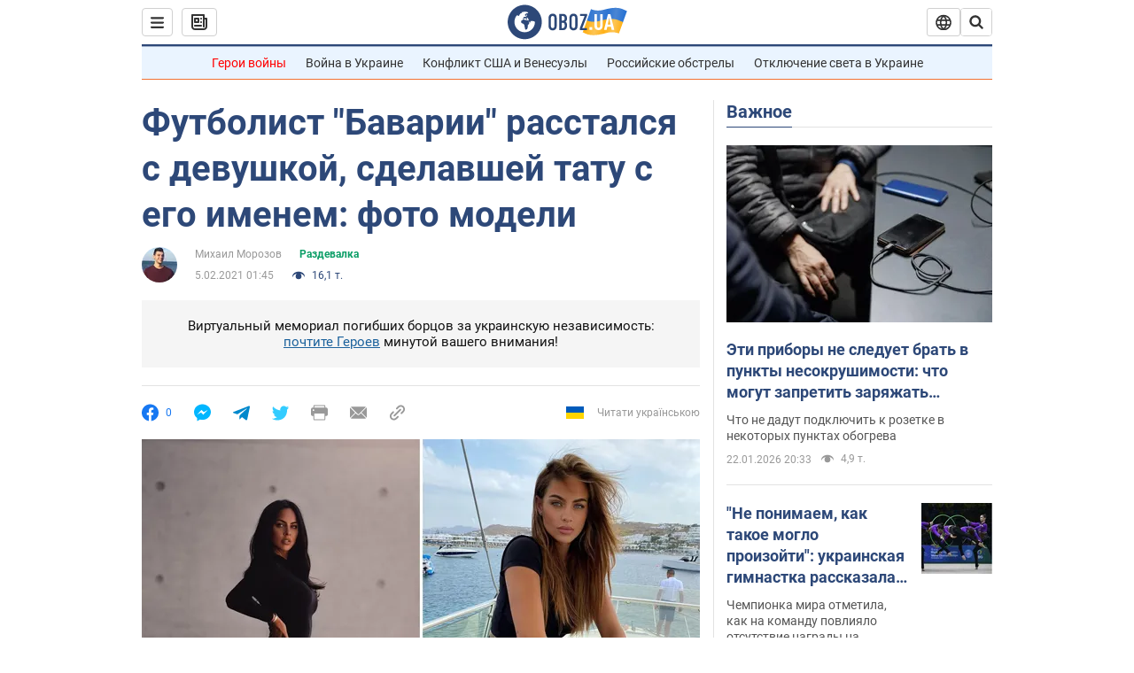

--- FILE ---
content_type: application/x-javascript; charset=utf-8
request_url: https://servicer.idealmedia.io/1418748/1?nocmp=1&sessionId=6972fbab-0c263&sessionPage=1&sessionNumberWeek=1&sessionNumber=1&scale_metric_1=64.00&scale_metric_2=256.00&scale_metric_3=100.00&cbuster=1769143210916181365800&pvid=9d48f6d5-8797-4f47-9ca0-74f9a76309da&implVersion=11&lct=1763555100&mp4=1&ap=1&consentStrLen=0&wlid=92ef07b7-03ad-43f6-adb8-9a9fdcedda2a&uniqId=16f03&niet=4g&nisd=false&evt=%5B%7B%22event%22%3A1%2C%22methods%22%3A%5B1%2C2%5D%7D%2C%7B%22event%22%3A2%2C%22methods%22%3A%5B1%2C2%5D%7D%5D&pv=5&jsv=es6&dpr=1&hashCommit=cbd500eb&apt=2021-02-05T01%3A45%3A00&tfre=4196&w=0&h=1&tl=150&tlp=1&sz=0x1&szp=1&szl=1&cxurl=https%3A%2F%2Fhot.obozrevatel.com%2Fsport%2Fdressing-room%2Ffutbolist-bavarii-rasstalsya-s-devushkoj-sdelavshej-tatu-s-ego-imenem-foto-modeli.htm&ref=&lu=https%3A%2F%2Fhot.obozrevatel.com%2Fsport%2Fdressing-room%2Ffutbolist-bavarii-rasstalsya-s-devushkoj-sdelavshej-tatu-s-ego-imenem-foto-modeli.htm
body_size: 897
content:
var _mgq=_mgq||[];
_mgq.push(["IdealmediaLoadGoods1418748_16f03",[
["tsn.ua","11961761","1","Після окупації саме цього міста рф хоче закінчити війну","Переможниця «Битви екстрасенсів», тарологиня Яна Пасинкова передбачила, що Росія планувала вийти до Одеси і після окупації півдня України закінчити війну.","0","","","","T40_JRqAGGNHc524DYMbA6HmXJAqRhNQTWExE92LGqUwTJzDlndJxZG2sYQLxm7SJP9NESf5a0MfIieRFDqB_Kldt0JdlZKDYLbkLtP-Q-XAT2zp9YO1nrmSujE5q6FR",{"i":"https://s-img.idealmedia.io/n/11961761/45x45/96x0x386x386/aHR0cDovL2ltZ2hvc3RzLmNvbS90LzIwMjYtMDEvNTA5MTUzLzlhMjU5ODJiM2ExM2I0YjVhNjViYWFiOTg1ODY2NDBlLmpwZWc.webp?v=1769143210-XjzONrebDJJUokprUdiIYpTvw-RfldpHg1bZolJk6-k","l":"https://clck.idealmedia.io/pnews/11961761/i/1298901/pp/1/1?h=T40_JRqAGGNHc524DYMbA6HmXJAqRhNQTWExE92LGqUwTJzDlndJxZG2sYQLxm7SJP9NESf5a0MfIieRFDqB_Kldt0JdlZKDYLbkLtP-Q-XAT2zp9YO1nrmSujE5q6FR&utm_campaign=obozrevatel.com&utm_source=obozrevatel.com&utm_medium=referral&rid=99f7e35c-f815-11f0-a6d5-d404e6f97680&tt=Direct&att=3&afrd=296&iv=11&ct=1&gdprApplies=0&muid=q0ma9E8-3_Ek&st=-300&mp4=1&h2=RGCnD2pppFaSHdacZpvmnoTb7XFiyzmF87A5iRFByjsgNjusZyjGo1rMnMT1hEiOhumDt6a8mN7o5CH77ZLjIg**","adc":[],"sdl":0,"dl":"","category":"Интересное","dbbr":0,"bbrt":0,"type":"e","media-type":"static","clicktrackers":[],"cta":"Читати далі","cdt":"","tri":"99f7f762-f815-11f0-a6d5-d404e6f97680","crid":"11961761"}],],
{"awc":{},"dt":"desktop","ts":"","tt":"Direct","isBot":1,"h2":"RGCnD2pppFaSHdacZpvmnoTb7XFiyzmF87A5iRFByjsgNjusZyjGo1rMnMT1hEiOhumDt6a8mN7o5CH77ZLjIg**","ats":0,"rid":"99f7e35c-f815-11f0-a6d5-d404e6f97680","pvid":"9d48f6d5-8797-4f47-9ca0-74f9a76309da","iv":11,"brid":32,"muidn":"q0ma9E8-3_Ek","dnt":2,"cv":2,"afrd":296,"consent":true,"adv_src_id":39175}]);
_mgqp();
